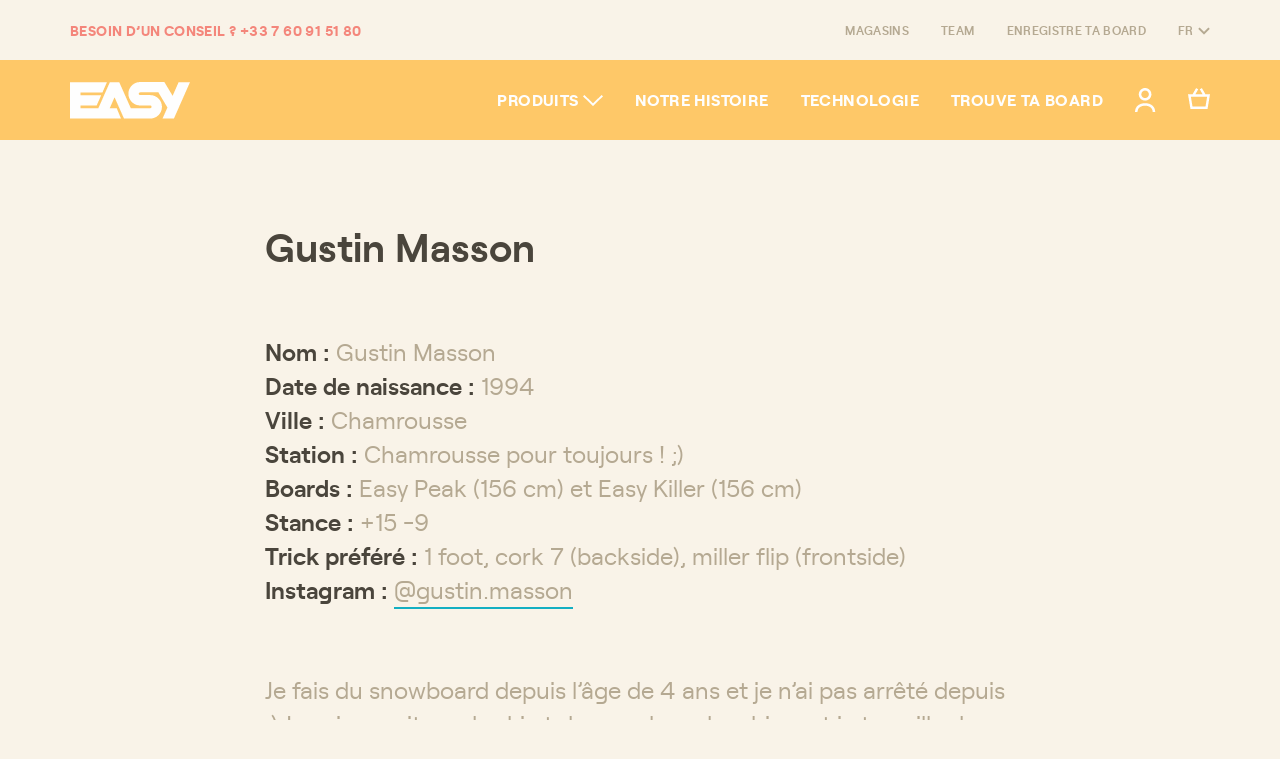

--- FILE ---
content_type: text/html; charset=utf-8
request_url: https://easyboardcompany.com/blogs/team/gustin-masson
body_size: 12453
content:
<!DOCTYPE html>
<html lang="fr" dir="ltr">
  <head>
    <meta charset="UTF-8">
    <meta content="IE=Edge" http-equiv="X-UA-Compatible"><title>Gustin Masson | Easy Snowboards</title><meta name="description" content="Voici Gustin Masson, rider et ambassadeur Easy Snowboards.">

<meta property="og:site_name" content="Easy Snowboards">
<meta property="og:url" content="https://easyboardcompany.com/blogs/team/gustin-masson">
<meta property="og:title" content="Gustin Masson">
<meta property="og:type" content="article">
<meta property="og:description" content="Voici Gustin Masson, rider et ambassadeur Easy Snowboards."><meta content="http://easyboardcompany.com/cdn/shop/articles/Gus_678c2707-3088-4a4f-a45f-b17f46611d5b.jpg?v=1580297375" property="og:image">
  <meta content="https://easyboardcompany.com/cdn/shop/articles/Gus_678c2707-3088-4a4f-a45f-b17f46611d5b.jpg?v=1580297375" property="og:image:secure_url">
  <meta property="og:image:width" content="750">
  <meta property="og:image:height" content="750"><meta content="summary_large_image" name="twitter:card">
<meta name="twitter:title" content="Gustin Masson">
<meta name="twitter:description" content="Voici Gustin Masson, rider et ambassadeur Easy Snowboards.">

    <link href="//easyboardcompany.com/cdn/shop/t/18/assets/apple-touch-icon.png?v=140770432540927870401627564112" rel="apple-touch-icon" sizes="180x180">
    <link href="//easyboardcompany.com/cdn/shop/t/18/assets/favicon-32x32.png?v=115715021354478203761627564112" rel="icon" sizes="32x32" type="image/png">
    <link href="//easyboardcompany.com/cdn/shop/t/18/assets/favicon-16x16.png?v=138544947454478468201627564112" rel="icon" sizes="16x16" type="image/png">
    <link href="//easyboardcompany.com/cdn/shop/t/18/assets/manifest.json?v=57649852824352255831643966077" rel="manifest">
    <link color="#fec868" href="//easyboardcompany.com/cdn/shop/t/18/assets/safari-pinned-tab.svg?v=139379494468226464721627564112" rel="mask-icon">
    <meta content="#f9f3e8" name="theme-color">
    <meta content="width=device-width, initial-scale=1.0" name="viewport">
    
    <link href="//easyboardcompany.com/cdn/shop/t/18/assets/easy.css?v=30985922084715985041693984239" rel="stylesheet" type="text/css" media="all" />
    <noscript>
      <style>
        [data-aos] {
          opacity: initial !important;
          transform: initial !important;
        }
      </style>
    </noscript>
    <script>window.performance && window.performance.mark && window.performance.mark('shopify.content_for_header.start');</script><meta name="google-site-verification" content="FdIB0FBlGEhw3Yf6R5mVZhiYpa80X7BtOyBMUTMYqaw">
<meta name="facebook-domain-verification" content="4gt787j8mubi9tjaxx061faitwwczz">
<meta name="facebook-domain-verification" content="9u780zxwcbfeftjzrw3lnbpysf3m54">
<meta id="shopify-digital-wallet" name="shopify-digital-wallet" content="/24459837536/digital_wallets/dialog">
<meta name="shopify-checkout-api-token" content="0e9526e52ce721251c3372c9a95aa920">
<meta id="in-context-paypal-metadata" data-shop-id="24459837536" data-venmo-supported="false" data-environment="production" data-locale="fr_FR" data-paypal-v4="true" data-currency="EUR">
<link rel="alternate" type="application/atom+xml" title="Feed" href="/blogs/team.atom" />
<link rel="alternate" hreflang="x-default" href="https://easyboardcompany.com/blogs/team/gustin-masson">
<link rel="alternate" hreflang="fr" href="https://easyboardcompany.com/blogs/team/gustin-masson">
<link rel="alternate" hreflang="es" href="https://easyboardcompany.com/es/blogs/team/gustin-masson">
<link rel="alternate" hreflang="en" href="https://easyboardcompany.com/en/blogs/team/gustin-masson">
<link rel="alternate" hreflang="de" href="https://easyboardcompany.com/de/blogs/team/gustin-masson">
<script async="async" src="/checkouts/internal/preloads.js?locale=fr-FR"></script>
<script id="shopify-features" type="application/json">{"accessToken":"0e9526e52ce721251c3372c9a95aa920","betas":["rich-media-storefront-analytics"],"domain":"easyboardcompany.com","predictiveSearch":true,"shopId":24459837536,"locale":"fr"}</script>
<script>var Shopify = Shopify || {};
Shopify.shop = "easy-snowboards.myshopify.com";
Shopify.locale = "fr";
Shopify.currency = {"active":"EUR","rate":"1.0"};
Shopify.country = "FR";
Shopify.theme = {"name":"easy_shopify_201910\/main","id":124971974806,"schema_name":"Easy Snowboards","schema_version":"1.0.0","theme_store_id":null,"role":"main"};
Shopify.theme.handle = "null";
Shopify.theme.style = {"id":null,"handle":null};
Shopify.cdnHost = "easyboardcompany.com/cdn";
Shopify.routes = Shopify.routes || {};
Shopify.routes.root = "/";</script>
<script type="module">!function(o){(o.Shopify=o.Shopify||{}).modules=!0}(window);</script>
<script>!function(o){function n(){var o=[];function n(){o.push(Array.prototype.slice.apply(arguments))}return n.q=o,n}var t=o.Shopify=o.Shopify||{};t.loadFeatures=n(),t.autoloadFeatures=n()}(window);</script>
<script id="shop-js-analytics" type="application/json">{"pageType":"article"}</script>
<script defer="defer" async type="module" src="//easyboardcompany.com/cdn/shopifycloud/shop-js/modules/v2/client.init-shop-cart-sync_INwxTpsh.fr.esm.js"></script>
<script defer="defer" async type="module" src="//easyboardcompany.com/cdn/shopifycloud/shop-js/modules/v2/chunk.common_YNAa1F1g.esm.js"></script>
<script type="module">
  await import("//easyboardcompany.com/cdn/shopifycloud/shop-js/modules/v2/client.init-shop-cart-sync_INwxTpsh.fr.esm.js");
await import("//easyboardcompany.com/cdn/shopifycloud/shop-js/modules/v2/chunk.common_YNAa1F1g.esm.js");

  window.Shopify.SignInWithShop?.initShopCartSync?.({"fedCMEnabled":true,"windoidEnabled":true});

</script>
<script>(function() {
  var isLoaded = false;
  function asyncLoad() {
    if (isLoaded) return;
    isLoaded = true;
    var urls = ["https:\/\/chimpstatic.com\/mcjs-connected\/js\/users\/dd084ca3bb8005f7e86182365\/b4306d466d6fdb69d96fa8518.js?shop=easy-snowboards.myshopify.com","https:\/\/cdn1.stamped.io\/files\/widget.min.js?shop=easy-snowboards.myshopify.com","https:\/\/cdn-bundler.nice-team.net\/app\/js\/bundler.js?shop=easy-snowboards.myshopify.com","https:\/\/static.klaviyo.com\/onsite\/js\/klaviyo.js?company_id=RGBDYe\u0026shop=easy-snowboards.myshopify.com","https:\/\/static.klaviyo.com\/onsite\/js\/klaviyo.js?company_id=RGBDYe\u0026shop=easy-snowboards.myshopify.com"];
    for (var i = 0; i < urls.length; i++) {
      var s = document.createElement('script');
      s.type = 'text/javascript';
      s.async = true;
      s.src = urls[i];
      var x = document.getElementsByTagName('script')[0];
      x.parentNode.insertBefore(s, x);
    }
  };
  if(window.attachEvent) {
    window.attachEvent('onload', asyncLoad);
  } else {
    window.addEventListener('load', asyncLoad, false);
  }
})();</script>
<script id="__st">var __st={"a":24459837536,"offset":3600,"reqid":"a9e3e79d-e4db-4992-8848-5452e7a9866f-1768970537","pageurl":"easyboardcompany.com\/blogs\/team\/gustin-masson","s":"articles-383881478240","u":"e289c4811c4f","p":"article","rtyp":"article","rid":383881478240};</script>
<script>window.ShopifyPaypalV4VisibilityTracking = true;</script>
<script id="captcha-bootstrap">!function(){'use strict';const t='contact',e='account',n='new_comment',o=[[t,t],['blogs',n],['comments',n],[t,'customer']],c=[[e,'customer_login'],[e,'guest_login'],[e,'recover_customer_password'],[e,'create_customer']],r=t=>t.map((([t,e])=>`form[action*='/${t}']:not([data-nocaptcha='true']) input[name='form_type'][value='${e}']`)).join(','),a=t=>()=>t?[...document.querySelectorAll(t)].map((t=>t.form)):[];function s(){const t=[...o],e=r(t);return a(e)}const i='password',u='form_key',d=['recaptcha-v3-token','g-recaptcha-response','h-captcha-response',i],f=()=>{try{return window.sessionStorage}catch{return}},m='__shopify_v',_=t=>t.elements[u];function p(t,e,n=!1){try{const o=window.sessionStorage,c=JSON.parse(o.getItem(e)),{data:r}=function(t){const{data:e,action:n}=t;return t[m]||n?{data:e,action:n}:{data:t,action:n}}(c);for(const[e,n]of Object.entries(r))t.elements[e]&&(t.elements[e].value=n);n&&o.removeItem(e)}catch(o){console.error('form repopulation failed',{error:o})}}const l='form_type',E='cptcha';function T(t){t.dataset[E]=!0}const w=window,h=w.document,L='Shopify',v='ce_forms',y='captcha';let A=!1;((t,e)=>{const n=(g='f06e6c50-85a8-45c8-87d0-21a2b65856fe',I='https://cdn.shopify.com/shopifycloud/storefront-forms-hcaptcha/ce_storefront_forms_captcha_hcaptcha.v1.5.2.iife.js',D={infoText:'Protégé par hCaptcha',privacyText:'Confidentialité',termsText:'Conditions'},(t,e,n)=>{const o=w[L][v],c=o.bindForm;if(c)return c(t,g,e,D).then(n);var r;o.q.push([[t,g,e,D],n]),r=I,A||(h.body.append(Object.assign(h.createElement('script'),{id:'captcha-provider',async:!0,src:r})),A=!0)});var g,I,D;w[L]=w[L]||{},w[L][v]=w[L][v]||{},w[L][v].q=[],w[L][y]=w[L][y]||{},w[L][y].protect=function(t,e){n(t,void 0,e),T(t)},Object.freeze(w[L][y]),function(t,e,n,w,h,L){const[v,y,A,g]=function(t,e,n){const i=e?o:[],u=t?c:[],d=[...i,...u],f=r(d),m=r(i),_=r(d.filter((([t,e])=>n.includes(e))));return[a(f),a(m),a(_),s()]}(w,h,L),I=t=>{const e=t.target;return e instanceof HTMLFormElement?e:e&&e.form},D=t=>v().includes(t);t.addEventListener('submit',(t=>{const e=I(t);if(!e)return;const n=D(e)&&!e.dataset.hcaptchaBound&&!e.dataset.recaptchaBound,o=_(e),c=g().includes(e)&&(!o||!o.value);(n||c)&&t.preventDefault(),c&&!n&&(function(t){try{if(!f())return;!function(t){const e=f();if(!e)return;const n=_(t);if(!n)return;const o=n.value;o&&e.removeItem(o)}(t);const e=Array.from(Array(32),(()=>Math.random().toString(36)[2])).join('');!function(t,e){_(t)||t.append(Object.assign(document.createElement('input'),{type:'hidden',name:u})),t.elements[u].value=e}(t,e),function(t,e){const n=f();if(!n)return;const o=[...t.querySelectorAll(`input[type='${i}']`)].map((({name:t})=>t)),c=[...d,...o],r={};for(const[a,s]of new FormData(t).entries())c.includes(a)||(r[a]=s);n.setItem(e,JSON.stringify({[m]:1,action:t.action,data:r}))}(t,e)}catch(e){console.error('failed to persist form',e)}}(e),e.submit())}));const S=(t,e)=>{t&&!t.dataset[E]&&(n(t,e.some((e=>e===t))),T(t))};for(const o of['focusin','change'])t.addEventListener(o,(t=>{const e=I(t);D(e)&&S(e,y())}));const B=e.get('form_key'),M=e.get(l),P=B&&M;t.addEventListener('DOMContentLoaded',(()=>{const t=y();if(P)for(const e of t)e.elements[l].value===M&&p(e,B);[...new Set([...A(),...v().filter((t=>'true'===t.dataset.shopifyCaptcha))])].forEach((e=>S(e,t)))}))}(h,new URLSearchParams(w.location.search),n,t,e,['guest_login'])})(!0,!0)}();</script>
<script integrity="sha256-4kQ18oKyAcykRKYeNunJcIwy7WH5gtpwJnB7kiuLZ1E=" data-source-attribution="shopify.loadfeatures" defer="defer" src="//easyboardcompany.com/cdn/shopifycloud/storefront/assets/storefront/load_feature-a0a9edcb.js" crossorigin="anonymous"></script>
<script data-source-attribution="shopify.dynamic_checkout.dynamic.init">var Shopify=Shopify||{};Shopify.PaymentButton=Shopify.PaymentButton||{isStorefrontPortableWallets:!0,init:function(){window.Shopify.PaymentButton.init=function(){};var t=document.createElement("script");t.src="https://easyboardcompany.com/cdn/shopifycloud/portable-wallets/latest/portable-wallets.fr.js",t.type="module",document.head.appendChild(t)}};
</script>
<script data-source-attribution="shopify.dynamic_checkout.buyer_consent">
  function portableWalletsHideBuyerConsent(e){var t=document.getElementById("shopify-buyer-consent"),n=document.getElementById("shopify-subscription-policy-button");t&&n&&(t.classList.add("hidden"),t.setAttribute("aria-hidden","true"),n.removeEventListener("click",e))}function portableWalletsShowBuyerConsent(e){var t=document.getElementById("shopify-buyer-consent"),n=document.getElementById("shopify-subscription-policy-button");t&&n&&(t.classList.remove("hidden"),t.removeAttribute("aria-hidden"),n.addEventListener("click",e))}window.Shopify?.PaymentButton&&(window.Shopify.PaymentButton.hideBuyerConsent=portableWalletsHideBuyerConsent,window.Shopify.PaymentButton.showBuyerConsent=portableWalletsShowBuyerConsent);
</script>
<script data-source-attribution="shopify.dynamic_checkout.cart.bootstrap">document.addEventListener("DOMContentLoaded",(function(){function t(){return document.querySelector("shopify-accelerated-checkout-cart, shopify-accelerated-checkout")}if(t())Shopify.PaymentButton.init();else{new MutationObserver((function(e,n){t()&&(Shopify.PaymentButton.init(),n.disconnect())})).observe(document.body,{childList:!0,subtree:!0})}}));
</script>
<link id="shopify-accelerated-checkout-styles" rel="stylesheet" media="screen" href="https://easyboardcompany.com/cdn/shopifycloud/portable-wallets/latest/accelerated-checkout-backwards-compat.css" crossorigin="anonymous">
<style id="shopify-accelerated-checkout-cart">
        #shopify-buyer-consent {
  margin-top: 1em;
  display: inline-block;
  width: 100%;
}

#shopify-buyer-consent.hidden {
  display: none;
}

#shopify-subscription-policy-button {
  background: none;
  border: none;
  padding: 0;
  text-decoration: underline;
  font-size: inherit;
  cursor: pointer;
}

#shopify-subscription-policy-button::before {
  box-shadow: none;
}

      </style>

<script>window.performance && window.performance.mark && window.performance.mark('shopify.content_for_header.end');</script>
    <script type="application/ld+json">
  {
    "@context": "http://schema.org",
    "@type": "Organization",
    "name": "Easy Snowboards",
    "logo": "https:\/\/easyboardcompany.com\/cdn\/shop\/t\/18\/assets\/logo.png?v=141227266470625079381627564112",
    "url": "https:\/\/easyboardcompany.com"
  }
</script>
  <script src="https://cdn.shopify.com/extensions/019bb13b-e701-7f34-b935-c9e8620fd922/tms-prod-148/assets/tms-translator.min.js" type="text/javascript" defer="defer"></script>
<link rel="canonical" href="https://easyboardcompany.com/blogs/team/gustin-masson">
<link href="https://monorail-edge.shopifysvc.com" rel="dns-prefetch">
<script>(function(){if ("sendBeacon" in navigator && "performance" in window) {try {var session_token_from_headers = performance.getEntriesByType('navigation')[0].serverTiming.find(x => x.name == '_s').description;} catch {var session_token_from_headers = undefined;}var session_cookie_matches = document.cookie.match(/_shopify_s=([^;]*)/);var session_token_from_cookie = session_cookie_matches && session_cookie_matches.length === 2 ? session_cookie_matches[1] : "";var session_token = session_token_from_headers || session_token_from_cookie || "";function handle_abandonment_event(e) {var entries = performance.getEntries().filter(function(entry) {return /monorail-edge.shopifysvc.com/.test(entry.name);});if (!window.abandonment_tracked && entries.length === 0) {window.abandonment_tracked = true;var currentMs = Date.now();var navigation_start = performance.timing.navigationStart;var payload = {shop_id: 24459837536,url: window.location.href,navigation_start,duration: currentMs - navigation_start,session_token,page_type: "article"};window.navigator.sendBeacon("https://monorail-edge.shopifysvc.com/v1/produce", JSON.stringify({schema_id: "online_store_buyer_site_abandonment/1.1",payload: payload,metadata: {event_created_at_ms: currentMs,event_sent_at_ms: currentMs}}));}}window.addEventListener('pagehide', handle_abandonment_event);}}());</script>
<script id="web-pixels-manager-setup">(function e(e,d,r,n,o){if(void 0===o&&(o={}),!Boolean(null===(a=null===(i=window.Shopify)||void 0===i?void 0:i.analytics)||void 0===a?void 0:a.replayQueue)){var i,a;window.Shopify=window.Shopify||{};var t=window.Shopify;t.analytics=t.analytics||{};var s=t.analytics;s.replayQueue=[],s.publish=function(e,d,r){return s.replayQueue.push([e,d,r]),!0};try{self.performance.mark("wpm:start")}catch(e){}var l=function(){var e={modern:/Edge?\/(1{2}[4-9]|1[2-9]\d|[2-9]\d{2}|\d{4,})\.\d+(\.\d+|)|Firefox\/(1{2}[4-9]|1[2-9]\d|[2-9]\d{2}|\d{4,})\.\d+(\.\d+|)|Chrom(ium|e)\/(9{2}|\d{3,})\.\d+(\.\d+|)|(Maci|X1{2}).+ Version\/(15\.\d+|(1[6-9]|[2-9]\d|\d{3,})\.\d+)([,.]\d+|)( \(\w+\)|)( Mobile\/\w+|) Safari\/|Chrome.+OPR\/(9{2}|\d{3,})\.\d+\.\d+|(CPU[ +]OS|iPhone[ +]OS|CPU[ +]iPhone|CPU IPhone OS|CPU iPad OS)[ +]+(15[._]\d+|(1[6-9]|[2-9]\d|\d{3,})[._]\d+)([._]\d+|)|Android:?[ /-](13[3-9]|1[4-9]\d|[2-9]\d{2}|\d{4,})(\.\d+|)(\.\d+|)|Android.+Firefox\/(13[5-9]|1[4-9]\d|[2-9]\d{2}|\d{4,})\.\d+(\.\d+|)|Android.+Chrom(ium|e)\/(13[3-9]|1[4-9]\d|[2-9]\d{2}|\d{4,})\.\d+(\.\d+|)|SamsungBrowser\/([2-9]\d|\d{3,})\.\d+/,legacy:/Edge?\/(1[6-9]|[2-9]\d|\d{3,})\.\d+(\.\d+|)|Firefox\/(5[4-9]|[6-9]\d|\d{3,})\.\d+(\.\d+|)|Chrom(ium|e)\/(5[1-9]|[6-9]\d|\d{3,})\.\d+(\.\d+|)([\d.]+$|.*Safari\/(?![\d.]+ Edge\/[\d.]+$))|(Maci|X1{2}).+ Version\/(10\.\d+|(1[1-9]|[2-9]\d|\d{3,})\.\d+)([,.]\d+|)( \(\w+\)|)( Mobile\/\w+|) Safari\/|Chrome.+OPR\/(3[89]|[4-9]\d|\d{3,})\.\d+\.\d+|(CPU[ +]OS|iPhone[ +]OS|CPU[ +]iPhone|CPU IPhone OS|CPU iPad OS)[ +]+(10[._]\d+|(1[1-9]|[2-9]\d|\d{3,})[._]\d+)([._]\d+|)|Android:?[ /-](13[3-9]|1[4-9]\d|[2-9]\d{2}|\d{4,})(\.\d+|)(\.\d+|)|Mobile Safari.+OPR\/([89]\d|\d{3,})\.\d+\.\d+|Android.+Firefox\/(13[5-9]|1[4-9]\d|[2-9]\d{2}|\d{4,})\.\d+(\.\d+|)|Android.+Chrom(ium|e)\/(13[3-9]|1[4-9]\d|[2-9]\d{2}|\d{4,})\.\d+(\.\d+|)|Android.+(UC? ?Browser|UCWEB|U3)[ /]?(15\.([5-9]|\d{2,})|(1[6-9]|[2-9]\d|\d{3,})\.\d+)\.\d+|SamsungBrowser\/(5\.\d+|([6-9]|\d{2,})\.\d+)|Android.+MQ{2}Browser\/(14(\.(9|\d{2,})|)|(1[5-9]|[2-9]\d|\d{3,})(\.\d+|))(\.\d+|)|K[Aa][Ii]OS\/(3\.\d+|([4-9]|\d{2,})\.\d+)(\.\d+|)/},d=e.modern,r=e.legacy,n=navigator.userAgent;return n.match(d)?"modern":n.match(r)?"legacy":"unknown"}(),u="modern"===l?"modern":"legacy",c=(null!=n?n:{modern:"",legacy:""})[u],f=function(e){return[e.baseUrl,"/wpm","/b",e.hashVersion,"modern"===e.buildTarget?"m":"l",".js"].join("")}({baseUrl:d,hashVersion:r,buildTarget:u}),m=function(e){var d=e.version,r=e.bundleTarget,n=e.surface,o=e.pageUrl,i=e.monorailEndpoint;return{emit:function(e){var a=e.status,t=e.errorMsg,s=(new Date).getTime(),l=JSON.stringify({metadata:{event_sent_at_ms:s},events:[{schema_id:"web_pixels_manager_load/3.1",payload:{version:d,bundle_target:r,page_url:o,status:a,surface:n,error_msg:t},metadata:{event_created_at_ms:s}}]});if(!i)return console&&console.warn&&console.warn("[Web Pixels Manager] No Monorail endpoint provided, skipping logging."),!1;try{return self.navigator.sendBeacon.bind(self.navigator)(i,l)}catch(e){}var u=new XMLHttpRequest;try{return u.open("POST",i,!0),u.setRequestHeader("Content-Type","text/plain"),u.send(l),!0}catch(e){return console&&console.warn&&console.warn("[Web Pixels Manager] Got an unhandled error while logging to Monorail."),!1}}}}({version:r,bundleTarget:l,surface:e.surface,pageUrl:self.location.href,monorailEndpoint:e.monorailEndpoint});try{o.browserTarget=l,function(e){var d=e.src,r=e.async,n=void 0===r||r,o=e.onload,i=e.onerror,a=e.sri,t=e.scriptDataAttributes,s=void 0===t?{}:t,l=document.createElement("script"),u=document.querySelector("head"),c=document.querySelector("body");if(l.async=n,l.src=d,a&&(l.integrity=a,l.crossOrigin="anonymous"),s)for(var f in s)if(Object.prototype.hasOwnProperty.call(s,f))try{l.dataset[f]=s[f]}catch(e){}if(o&&l.addEventListener("load",o),i&&l.addEventListener("error",i),u)u.appendChild(l);else{if(!c)throw new Error("Did not find a head or body element to append the script");c.appendChild(l)}}({src:f,async:!0,onload:function(){if(!function(){var e,d;return Boolean(null===(d=null===(e=window.Shopify)||void 0===e?void 0:e.analytics)||void 0===d?void 0:d.initialized)}()){var d=window.webPixelsManager.init(e)||void 0;if(d){var r=window.Shopify.analytics;r.replayQueue.forEach((function(e){var r=e[0],n=e[1],o=e[2];d.publishCustomEvent(r,n,o)})),r.replayQueue=[],r.publish=d.publishCustomEvent,r.visitor=d.visitor,r.initialized=!0}}},onerror:function(){return m.emit({status:"failed",errorMsg:"".concat(f," has failed to load")})},sri:function(e){var d=/^sha384-[A-Za-z0-9+/=]+$/;return"string"==typeof e&&d.test(e)}(c)?c:"",scriptDataAttributes:o}),m.emit({status:"loading"})}catch(e){m.emit({status:"failed",errorMsg:(null==e?void 0:e.message)||"Unknown error"})}}})({shopId: 24459837536,storefrontBaseUrl: "https://easyboardcompany.com",extensionsBaseUrl: "https://extensions.shopifycdn.com/cdn/shopifycloud/web-pixels-manager",monorailEndpoint: "https://monorail-edge.shopifysvc.com/unstable/produce_batch",surface: "storefront-renderer",enabledBetaFlags: ["2dca8a86"],webPixelsConfigList: [{"id":"1078427971","configuration":"{\"config\":\"{\\\"pixel_id\\\":\\\"G-K4VECD2EE3\\\",\\\"target_country\\\":\\\"FR\\\",\\\"gtag_events\\\":[{\\\"type\\\":\\\"begin_checkout\\\",\\\"action_label\\\":\\\"G-K4VECD2EE3\\\"},{\\\"type\\\":\\\"search\\\",\\\"action_label\\\":\\\"G-K4VECD2EE3\\\"},{\\\"type\\\":\\\"view_item\\\",\\\"action_label\\\":[\\\"G-K4VECD2EE3\\\",\\\"MC-LRDC9D58VT\\\"]},{\\\"type\\\":\\\"purchase\\\",\\\"action_label\\\":[\\\"G-K4VECD2EE3\\\",\\\"MC-LRDC9D58VT\\\"]},{\\\"type\\\":\\\"page_view\\\",\\\"action_label\\\":[\\\"G-K4VECD2EE3\\\",\\\"MC-LRDC9D58VT\\\"]},{\\\"type\\\":\\\"add_payment_info\\\",\\\"action_label\\\":\\\"G-K4VECD2EE3\\\"},{\\\"type\\\":\\\"add_to_cart\\\",\\\"action_label\\\":\\\"G-K4VECD2EE3\\\"}],\\\"enable_monitoring_mode\\\":false}\"}","eventPayloadVersion":"v1","runtimeContext":"OPEN","scriptVersion":"b2a88bafab3e21179ed38636efcd8a93","type":"APP","apiClientId":1780363,"privacyPurposes":[],"dataSharingAdjustments":{"protectedCustomerApprovalScopes":["read_customer_address","read_customer_email","read_customer_name","read_customer_personal_data","read_customer_phone"]}},{"id":"484573507","configuration":"{\"pixel_id\":\"3733711253402502\",\"pixel_type\":\"facebook_pixel\",\"metaapp_system_user_token\":\"-\"}","eventPayloadVersion":"v1","runtimeContext":"OPEN","scriptVersion":"ca16bc87fe92b6042fbaa3acc2fbdaa6","type":"APP","apiClientId":2329312,"privacyPurposes":["ANALYTICS","MARKETING","SALE_OF_DATA"],"dataSharingAdjustments":{"protectedCustomerApprovalScopes":["read_customer_address","read_customer_email","read_customer_name","read_customer_personal_data","read_customer_phone"]}},{"id":"shopify-app-pixel","configuration":"{}","eventPayloadVersion":"v1","runtimeContext":"STRICT","scriptVersion":"0450","apiClientId":"shopify-pixel","type":"APP","privacyPurposes":["ANALYTICS","MARKETING"]},{"id":"shopify-custom-pixel","eventPayloadVersion":"v1","runtimeContext":"LAX","scriptVersion":"0450","apiClientId":"shopify-pixel","type":"CUSTOM","privacyPurposes":["ANALYTICS","MARKETING"]}],isMerchantRequest: false,initData: {"shop":{"name":"Easy Snowboards","paymentSettings":{"currencyCode":"EUR"},"myshopifyDomain":"easy-snowboards.myshopify.com","countryCode":"FR","storefrontUrl":"https:\/\/easyboardcompany.com"},"customer":null,"cart":null,"checkout":null,"productVariants":[],"purchasingCompany":null},},"https://easyboardcompany.com/cdn","fcfee988w5aeb613cpc8e4bc33m6693e112",{"modern":"","legacy":""},{"shopId":"24459837536","storefrontBaseUrl":"https:\/\/easyboardcompany.com","extensionBaseUrl":"https:\/\/extensions.shopifycdn.com\/cdn\/shopifycloud\/web-pixels-manager","surface":"storefront-renderer","enabledBetaFlags":"[\"2dca8a86\"]","isMerchantRequest":"false","hashVersion":"fcfee988w5aeb613cpc8e4bc33m6693e112","publish":"custom","events":"[[\"page_viewed\",{}]]"});</script><script>
  window.ShopifyAnalytics = window.ShopifyAnalytics || {};
  window.ShopifyAnalytics.meta = window.ShopifyAnalytics.meta || {};
  window.ShopifyAnalytics.meta.currency = 'EUR';
  var meta = {"page":{"pageType":"article","resourceType":"article","resourceId":383881478240,"requestId":"a9e3e79d-e4db-4992-8848-5452e7a9866f-1768970537"}};
  for (var attr in meta) {
    window.ShopifyAnalytics.meta[attr] = meta[attr];
  }
</script>
<script class="analytics">
  (function () {
    var customDocumentWrite = function(content) {
      var jquery = null;

      if (window.jQuery) {
        jquery = window.jQuery;
      } else if (window.Checkout && window.Checkout.$) {
        jquery = window.Checkout.$;
      }

      if (jquery) {
        jquery('body').append(content);
      }
    };

    var hasLoggedConversion = function(token) {
      if (token) {
        return document.cookie.indexOf('loggedConversion=' + token) !== -1;
      }
      return false;
    }

    var setCookieIfConversion = function(token) {
      if (token) {
        var twoMonthsFromNow = new Date(Date.now());
        twoMonthsFromNow.setMonth(twoMonthsFromNow.getMonth() + 2);

        document.cookie = 'loggedConversion=' + token + '; expires=' + twoMonthsFromNow;
      }
    }

    var trekkie = window.ShopifyAnalytics.lib = window.trekkie = window.trekkie || [];
    if (trekkie.integrations) {
      return;
    }
    trekkie.methods = [
      'identify',
      'page',
      'ready',
      'track',
      'trackForm',
      'trackLink'
    ];
    trekkie.factory = function(method) {
      return function() {
        var args = Array.prototype.slice.call(arguments);
        args.unshift(method);
        trekkie.push(args);
        return trekkie;
      };
    };
    for (var i = 0; i < trekkie.methods.length; i++) {
      var key = trekkie.methods[i];
      trekkie[key] = trekkie.factory(key);
    }
    trekkie.load = function(config) {
      trekkie.config = config || {};
      trekkie.config.initialDocumentCookie = document.cookie;
      var first = document.getElementsByTagName('script')[0];
      var script = document.createElement('script');
      script.type = 'text/javascript';
      script.onerror = function(e) {
        var scriptFallback = document.createElement('script');
        scriptFallback.type = 'text/javascript';
        scriptFallback.onerror = function(error) {
                var Monorail = {
      produce: function produce(monorailDomain, schemaId, payload) {
        var currentMs = new Date().getTime();
        var event = {
          schema_id: schemaId,
          payload: payload,
          metadata: {
            event_created_at_ms: currentMs,
            event_sent_at_ms: currentMs
          }
        };
        return Monorail.sendRequest("https://" + monorailDomain + "/v1/produce", JSON.stringify(event));
      },
      sendRequest: function sendRequest(endpointUrl, payload) {
        // Try the sendBeacon API
        if (window && window.navigator && typeof window.navigator.sendBeacon === 'function' && typeof window.Blob === 'function' && !Monorail.isIos12()) {
          var blobData = new window.Blob([payload], {
            type: 'text/plain'
          });

          if (window.navigator.sendBeacon(endpointUrl, blobData)) {
            return true;
          } // sendBeacon was not successful

        } // XHR beacon

        var xhr = new XMLHttpRequest();

        try {
          xhr.open('POST', endpointUrl);
          xhr.setRequestHeader('Content-Type', 'text/plain');
          xhr.send(payload);
        } catch (e) {
          console.log(e);
        }

        return false;
      },
      isIos12: function isIos12() {
        return window.navigator.userAgent.lastIndexOf('iPhone; CPU iPhone OS 12_') !== -1 || window.navigator.userAgent.lastIndexOf('iPad; CPU OS 12_') !== -1;
      }
    };
    Monorail.produce('monorail-edge.shopifysvc.com',
      'trekkie_storefront_load_errors/1.1',
      {shop_id: 24459837536,
      theme_id: 124971974806,
      app_name: "storefront",
      context_url: window.location.href,
      source_url: "//easyboardcompany.com/cdn/s/trekkie.storefront.cd680fe47e6c39ca5d5df5f0a32d569bc48c0f27.min.js"});

        };
        scriptFallback.async = true;
        scriptFallback.src = '//easyboardcompany.com/cdn/s/trekkie.storefront.cd680fe47e6c39ca5d5df5f0a32d569bc48c0f27.min.js';
        first.parentNode.insertBefore(scriptFallback, first);
      };
      script.async = true;
      script.src = '//easyboardcompany.com/cdn/s/trekkie.storefront.cd680fe47e6c39ca5d5df5f0a32d569bc48c0f27.min.js';
      first.parentNode.insertBefore(script, first);
    };
    trekkie.load(
      {"Trekkie":{"appName":"storefront","development":false,"defaultAttributes":{"shopId":24459837536,"isMerchantRequest":null,"themeId":124971974806,"themeCityHash":"17578576595240769323","contentLanguage":"fr","currency":"EUR","eventMetadataId":"c869fe3e-606e-4f65-8835-f64bcd93a551"},"isServerSideCookieWritingEnabled":true,"monorailRegion":"shop_domain","enabledBetaFlags":["65f19447"]},"Session Attribution":{},"S2S":{"facebookCapiEnabled":false,"source":"trekkie-storefront-renderer","apiClientId":580111}}
    );

    var loaded = false;
    trekkie.ready(function() {
      if (loaded) return;
      loaded = true;

      window.ShopifyAnalytics.lib = window.trekkie;

      var originalDocumentWrite = document.write;
      document.write = customDocumentWrite;
      try { window.ShopifyAnalytics.merchantGoogleAnalytics.call(this); } catch(error) {};
      document.write = originalDocumentWrite;

      window.ShopifyAnalytics.lib.page(null,{"pageType":"article","resourceType":"article","resourceId":383881478240,"requestId":"a9e3e79d-e4db-4992-8848-5452e7a9866f-1768970537","shopifyEmitted":true});

      var match = window.location.pathname.match(/checkouts\/(.+)\/(thank_you|post_purchase)/)
      var token = match? match[1]: undefined;
      if (!hasLoggedConversion(token)) {
        setCookieIfConversion(token);
        
      }
    });


        var eventsListenerScript = document.createElement('script');
        eventsListenerScript.async = true;
        eventsListenerScript.src = "//easyboardcompany.com/cdn/shopifycloud/storefront/assets/shop_events_listener-3da45d37.js";
        document.getElementsByTagName('head')[0].appendChild(eventsListenerScript);

})();</script>
  <script>
  if (!window.ga || (window.ga && typeof window.ga !== 'function')) {
    window.ga = function ga() {
      (window.ga.q = window.ga.q || []).push(arguments);
      if (window.Shopify && window.Shopify.analytics && typeof window.Shopify.analytics.publish === 'function') {
        window.Shopify.analytics.publish("ga_stub_called", {}, {sendTo: "google_osp_migration"});
      }
      console.error("Shopify's Google Analytics stub called with:", Array.from(arguments), "\nSee https://help.shopify.com/manual/promoting-marketing/pixels/pixel-migration#google for more information.");
    };
    if (window.Shopify && window.Shopify.analytics && typeof window.Shopify.analytics.publish === 'function') {
      window.Shopify.analytics.publish("ga_stub_initialized", {}, {sendTo: "google_osp_migration"});
    }
  }
</script>
<script
  defer
  src="https://easyboardcompany.com/cdn/shopifycloud/perf-kit/shopify-perf-kit-3.0.4.min.js"
  data-application="storefront-renderer"
  data-shop-id="24459837536"
  data-render-region="gcp-us-east1"
  data-page-type="article"
  data-theme-instance-id="124971974806"
  data-theme-name="Easy Snowboards"
  data-theme-version="1.0.0"
  data-monorail-region="shop_domain"
  data-resource-timing-sampling-rate="10"
  data-shs="true"
  data-shs-beacon="true"
  data-shs-export-with-fetch="true"
  data-shs-logs-sample-rate="1"
  data-shs-beacon-endpoint="https://easyboardcompany.com/api/collect"
></script>
</head>
  <body>
    <div class="wrapper">
      <a class="skip" href="#content">Passer au contenu</a>
      <header class="header">
  <div class="header-primary">
  <div class="container">
    <div class="row align-items-center">
      <div class="col d-lg-none">
        <button class="hamburger" type="button" aria-expanded="false" aria-controls="menu">
          <span class="hamburger-box">
            <span aria-label="Menu" class="hamburger-inner"></span>
          </span>
        </button>
      </div>
      <div class="col col-lg-auto d-flex justify-content-center justify-content-lg-start">
        <a class="icon-easy" href="/">Easy</a>
      </div>
      <div class="col">
        <nav>
          <ul class="d-flex justify-content-end">
            <li class="d-none d-lg-block">
              <a class="header-menu" href="#">Produits
                <span class="icon-arrow-white"></span>
              </a>
              <div class="mega-menu">
                <div class="mega-menu-inner">
                  <div class="container">
                    <div class="row no-gutters">
                      <div class="col-3">
                        <ul>
                          <li>
                            

<a class="menu-title" href="/collections/snowboards">Snowboards</a>
<ul>
  
    
    <li>
      <a class="menu-item" href="/collections/all-mountain">All Day Riding</a>
    </li>
  
    
    <li>
      <a class="menu-item" href="/collections/freestyle">Freestyle</a>
    </li>
  
    
    <li>
      <a class="menu-item" href="/collections/freeride">Freeride</a>
    </li>
  
    
    <li>
      <a class="menu-item" href="/collections/split">Split</a>
    </li>
  
</ul>

                          </li>
                        </ul>
                      </div>
                      <div class="col-3">
                        <ul>
                          <li>
                            <a class="menu-title" href="/collections/apparel">Textile</a>
<ul>
  <li><a class="menu-item" href="/collections/t-shirts">T-shirts</a></li>
  <li><a class="menu-item" href="/collections/sweatshirts">Sweatshirts</a></li>
</ul>

                          </li>
                        </ul>
                      </div>
                      <div class="col-3">
                        <ul>
                          <li>
                            <a class="menu-title">Accessoires</a>
<ul>
  <li>
    <a class="menu-item" href="/collections/goggles">Masques</a>
  </li>
  <li>
    <a class="menu-item" href="/products/housse-de-snowboard">Housses</a>
  </li>
</ul>

                          </li>
                        </ul>
                      </div>
                    </div>
                  </div>
                </div>
              </div>
            </li>
            <li class="d-none d-lg-block">
              <a href="/pages/about">Notre histoire</a>
            </li>
            <li class="d-none d-lg-block">
              <a href="/pages/technology">Technologie</a>
            </li>
            <li class="d-none d-lg-block">
              <a href="/collections/find-your-board">Trouve ta board</a>
            </li>
            <li class="d-none d-md-block">
              <a href="/account">
                <span class="icon-account">Mon compte</span>
              </a>
            </li>
            <li>
              <a href="/cart">
                <span class="icon-cart">Mon panier</span>
              </a>
            </li>
          </ul>
        </nav>
      </div>
    </div>
  </div>
</div>

  <div class="header-secondary">
  <div class="container">
    <div class="row align-items-center justify-content-center justify-content-lg-between">
      <div class="col-auto">
        <p class="tagline">Besoin d’un conseil ? +33 7 60 91 51 80</p>
      </div>
      <div class="d-none d-lg-block col-auto">
        <nav>
          <ul class="d-lg-flex align-items-center">
            <li>
              <a href="/pages/contact-store-location">Magasins</a>
            </li>
            <li>
              <a href="/blogs/team">Team</a>
            </li>
            <li>
              <a href="/pages/register">Enregistre ta board</a>
            </li>
            <li>
              <form method="post" action="/localization" accept-charset="UTF-8" class="shopify-localization-form" enctype="multipart/form-data"><input type="hidden" name="form_type" value="localization" /><input type="hidden" name="utf8" value="✓" /><input type="hidden" name="_method" value="put" /><input type="hidden" name="return_to" value="/blogs/team/gustin-masson" />
                <select name="language_code">
                  <option value="fr">fr</option>
                  
                    
                  
                    
                      <option value="es">
                        es
                      </option>
                    
                  
                    
                      <option value="en">
                        en
                      </option>
                    
                  
                    
                      <option value="de">
                        de
                      </option>
                    
                  
                </select>
              </form>
            </li>
          </ul>
        </nav>
      </div>
    </div>
  </div>
</div>

  <div id="menu" class="header-mobile">
  <div class="container">
    <nav>
      <ul>
        <li>
          <button class="header-mobile-menu menu-title">Produits</button>
          <div class="header-mobile-submenu">
            <div class="container">
              <div class="row">
                <div class="col-3">
                  <button class="header-mobile-back icon-arrow-back-white">Retour</button>
                </div>
                <div class="col-9">
                  <a class="menu-title" href="#">Produits</a>
                  <ul>
                    <li>
                      <button
                        class="header-mobile-menu menu-item"
                        aria-expanded="false"
                        aria-controls="menu-snowboards"
                      >
                        Snowboards
                      </button>
                      <div class="header-mobile-submenu" id="menu-snowboards">
                        <ul>
                          <li>
                            <div class="container">
                              <div class="row">
                                <div class="col-3">
                                  <button class="header-mobile-back icon-arrow-back-white">
                                    Retour
                                  </button>
                                </div>
                                <div class="col-9">
                                  

<a class="menu-title" href="/collections/snowboards">Snowboards</a>
<ul>
  
    
    <li>
      <a class="menu-item" href="/collections/all-mountain">All Day Riding</a>
    </li>
  
    
    <li>
      <a class="menu-item" href="/collections/freestyle">Freestyle</a>
    </li>
  
    
    <li>
      <a class="menu-item" href="/collections/freeride">Freeride</a>
    </li>
  
    
    <li>
      <a class="menu-item" href="/collections/split">Split</a>
    </li>
  
</ul>

                                </div>
                              </div>
                            </div>
                          </li>
                        </ul>
                      </div>
                    </li>
                    <li>
                      <button class="header-mobile-menu menu-item" aria-expanded="false" aria-controls="menu-apparel">
                        Textile
                      </button>
                      <div class="header-mobile-submenu" id="menu-apparel">
                        <ul>
                          <li>
                            <div class="container">
                              <div class="row">
                                <div class="col-3">
                                  <button class="header-mobile-back icon-arrow-back-white">
                                    Retour
                                  </button>
                                </div>
                                <div class="col-9">
                                  <a class="menu-title" href="/collections/apparel">Textile</a>
<ul>
  <li><a class="menu-item" href="/collections/t-shirts">T-shirts</a></li>
  <li><a class="menu-item" href="/collections/sweatshirts">Sweatshirts</a></li>
</ul>

                                </div>
                              </div>
                            </div>
                          </li>
                        </ul>
                      </div>
                    </li>
                    <li>
                      <button
                        class="header-mobile-menu menu-item"
                        aria-expanded="false"
                        aria-controls="menu-accessories"
                      >
                        Accessoires
                      </button>
                      <div class="header-mobile-submenu" id="menu-accessories">
                        <ul>
                          <li>
                            <div class="container">
                              <div class="row">
                                <div class="col-3">
                                  <button class="header-mobile-back icon-arrow-back-white">
                                    Retour
                                  </button>
                                </div>
                                <div class="col-9">
                                  <a class="menu-title">Accessoires</a>
<ul>
  <li>
    <a class="menu-item" href="/collections/goggles">Masques</a>
  </li>
  <li>
    <a class="menu-item" href="/products/housse-de-snowboard">Housses</a>
  </li>
</ul>

                                </div>
                              </div>
                            </div>
                          </li>
                        </ul>
                      </div>
                    </li>
                  </ul>
                </div>
              </div>
            </div>
          </div>
        </li>
        <li>
          <a class="menu-title" href="/pages/about">Notre histoire</a>
        </li>
        <li>
          <a class="menu-title" href="/pages/technology">Technologie</a>
        </li>
        <li>
          <a class="menu-title" href="/collections/find-your-board">Trouve ta board</a>
        </li>
      </ul>
    </nav>
    <nav>
      <ul>
        <li class="d-md-none">
          <a class="menu-item" href="/account">Mon compte</a>
        </li>
        <li>
          <a class="menu-item" href="/pages/contact-store-location">Magasins</a>
        </li>
        <li>
          <a class="menu-item" href="/blogs/team">Team</a>
        </li>
        <li>
          <form method="post" action="/localization" accept-charset="UTF-8" class="shopify-localization-form" enctype="multipart/form-data"><input type="hidden" name="form_type" value="localization" /><input type="hidden" name="utf8" value="✓" /><input type="hidden" name="_method" value="put" /><input type="hidden" name="return_to" value="/blogs/team/gustin-masson" />
            <select class="menu-item" name="language_code">
              <option value="fr">fr</option>
              
                
              
                
                  <option value="es">
                    es
                  </option>
                
              
                
                  <option value="en">
                    en
                  </option>
                
              
                
                  <option value="de">
                    de
                  </option>
                
              
            </select>
          </form>
        </li>
      </ul>
    </nav>
  </div>
</div>

</header>

      <main id="content">
        <section class="section blog">
  <div class="container">
    <div class="row justify-content-center">
      <div class="col-lg-8">
        <article>
          
          <h1 class="h2">Gustin Masson</h1>
          
          <p><strong>Nom :</strong> Gustin Masson<br><strong>Date de naissance :</strong> 1994<br><strong>Ville :</strong> Chamrousse<br><strong>Station :</strong> Chamrousse pour toujours ! ;)<br><strong>Boards :</strong> Easy Peak <span> (156 cm)</span> et Easy Killer (156 cm)<br><strong>Stance :</strong> +15 -9<br><strong>Trick préféré :</strong> 1 foot, cork 7 (backside), miller flip (frontside)<br><strong>Instagram :</strong> <a href="https://www.instagram.com/gustin.masson/" target="_blank" rel="noopener noreferrer">@gustin.masson</a></p>
<p> </p>
<p>Je fais du snowboard depuis l’âge de 4 ans et je n’ai pas arrêté depuis ;) Je suis moniteur de ski et de snowboard en hiver et je travaille dans les remontées mécaniques en été. En snowboard, je fais autant de snowpark que de curving ou de hors-piste !</p>
<p> </p>
<p><img src="//cdn.shopify.com/s/files/1/0244/5983/7536/files/gm-1.jpg?v=1580374538" alt=""></p>
<p> </p>
<p><img src="//cdn.shopify.com/s/files/1/0244/5983/7536/files/gm-2.jpg?v=1580374551" alt=""></p>
<p> </p>
<p><img src="//cdn.shopify.com/s/files/1/0244/5983/7536/files/gm-3.jpg?v=1580374562" alt=""></p>
        </article>
        <a class="back" href="./">
          <span class="icon-arrow-back-brown"></span>
          <span class="link">Retour au sommaire</span>
        </a>
      </div>
    </div>
  </div>
</section>

      </main>
      <section class="section feedback">
  <div class="container">
    <h2>Soutiens Easy,<br>c’est bon pour le snowboard !</h2>
    <div class="row justify-content-center">
      <div class="col-lg-4">
        <article>
          <a class="icon-facebook" href="https://www.facebook.com/easyboardcompany" rel="noreferrer" target="_blank"
            >Facebook</a
          >
          <a class="icon-instagram" href="https://www.instagram.com/easy_snowboards" rel="noreferrer" target="_blank"
            >Instagram</a
          >
          <p>Rejoins-nous sur <a href="https://www.instagram.com/easy_snowboards" target="_blank" rel="noreferrer">Instagram</a> ou <a href="https://www.facebook.com/easyboardcompany" target="_blank" rel="noreferrer">Facebook</a>.<br>Et ramène tes potes.</p>
        </article>
      </div>
      <div class="col-lg-4">
        <article>
          <span class="icon-stars">Étoiles</span>
          <p>Partage ton avis sur la fiche produit de ta board !<br>Ça nous fait plaisir !</p>
        </article>
      </div>
    </div>
  </div>
</section>
<section class="section newsletter">
  <div class="container">
    <h2>Reçois nos bons plans :</h2>
    <div class="row justify-content-center">
      <div class="col-lg-6">
        <form
          action="https://easyboardcompany.us19.list-manage.com/subscribe/post?u=dd084ca3bb8005f7e86182365&amp;id=af5cb05667"
          class="validate"
          id="mc-embedded-subscribe-form"
          method="post"
          name="mc-embedded-subscribe-form"
          novalidate
          target="_blank"
        >
          <input
            type="email"
            value=""
            name="EMAIL"
            class="email"
            id="mce-EMAIL"
            placeholder="Ton e-mail"
            required
            aria-label="Ton e-mail"
          >
          <div aria-hidden="true" style="position: absolute; left: -5000px;">
            <input name="b_dd084ca3bb8005f7e86182365_af5cb05667" tabindex="-1" type="text" value="">
          </div>
          <input class="button" id="mc-embedded-subscribe" name="subscribe" type="submit" value="OK">
        </form>
      </div>
    </div>
  </div>
</section>
<footer class="footer">
  <div class="container">
    <div class="row text-lg-left">
      <div class="col-lg-3 offset-lg-3">
        <nav>
          <ul>
            <li>
              <a href="/pages/register">Enregistre ta board</a>
            </li>
            <li>
              <a href="/blogs/news">Blog</a>
            </li>
            <li>
              <a href="/pages/help">Conseils techniques</a>
            </li>
            <li>
              <a href="/pages/contact">contact</a>
            </li>
          </ul>
        </nav>
      </div>
      <div class="col-lg-3">
        <nav>
          <ul>
            <li>
              <a href="/pages/privacy-cookies-policy">Mentions légales</a>
            </li>
            <li>
              <a href="/pages/shipping-terms-conditions">Livraison &amp; CGV</a>
            </li>
            <li>
              <a href="/pages/warranty-returns-exchanges">Garantie &amp; retours</a>
            </li>
            <li>
              <a href="/pages/methods-of-payment">Moyens de paiement</a>
            </li>
          </ul>
        </nav>
      </div>
    </div>
    <a class="icon-logo" href="/">Easy</a>
    <p>
      <span
        >©
        2026
        Easy Snowboards.</span
      >
      <span>Tous droits réservés.</span>
      <span>Site par
        <a class="icon-ultro" href="https://ultro.fr" rel="noreferrer" target="_blank">Ultrō</a>
      </span>
    </p>
  </div>
</footer>

    </div>
    <script src="//easyboardcompany.com/cdn/shopifycloud/storefront/assets/themes_support/option_selection-b017cd28.js" defer></script>
    <script src="//easyboardcompany.com/cdn/shopifycloud/storefront/assets/themes_support/shopify_common-5f594365.js" defer></script>
    
    <script src="//easyboardcompany.com/cdn/shop/t/18/assets/easy.js?v=8126884244301472431663321335" defer></script>
    





    
        
        
        
        
        
        
        
        
        
        
        
        
        
        
        
        
        
        
        
  <div id="shopify-block-ARGE2emF2THkrZnJLS__9670189827046205946" class="shopify-block shopify-app-block"><script type="application/javascript">


  var tmsSelectorData = {};



  var tmsAbsLinkData = "";



  var tmsShopBaseLocaleCodeData = "";



  var tmsSelectorEnabledData = null;



  var tmsFileTranslationData = [];

<!-- BEGIN app snippet: file_translation_data_parts -->









<!-- END app snippet -->


  var tmsVETranslationData = [];

<!-- BEGIN app snippet: ve_translation_data_parts -->









<!-- END app snippet -->


  var tmsBasicTransLanguageData = {};



  var tmsAutoCoverageLanguageData = {};



  var tmsRegionData = {};



  var tmsCartNoteData = {};



  var tmsRegionLanguageDefaultsData = {};



  var tmsRegionGroupMapping = {};


</script>




</div></body>
</html>


--- FILE ---
content_type: application/x-javascript; charset=utf-8
request_url: https://bundler.nice-team.net/app/shop/status/easy-snowboards.myshopify.com.js?1768970539
body_size: -352
content:
var bundler_settings_updated='1600257699';

--- FILE ---
content_type: image/svg+xml
request_url: https://easyboardcompany.com/cdn/shop/t/18/assets/easy.svg
body_size: -214
content:
<?xml version="1.0" encoding="UTF-8"?>
<svg width="120px" height="37px" viewBox="0 0 120 37" version="1.1" xmlns="http://www.w3.org/2000/svg" xmlns:xlink="http://www.w3.org/1999/xlink">
    <!-- Generator: Sketch 59.1 (86144) - https://sketch.com -->
    <title>Fill 1</title>
    <desc>Created with Sketch.</desc>
    <g id="Symbols" stroke="none" stroke-width="1" fill="none" fill-rule="evenodd">
        <g id="header-1440" transform="translate(-150.000000, -83.000000)" fill="#FEFEFE">
            <g id="Group-3" transform="translate(150.000000, 83.000000)">
                <path d="M108.652683,0.173414634 L102.6116,13.8252439 L94.3524118,0 L70.1459504,0 C63.6667409,0 58.3956749,5.27378049 58.3956749,11.7446341 C58.3956749,18.1364634 63.5396258,23.3469512 69.9096701,23.4739024 L69.9096701,23.4797561 L80.2027004,23.4797561 C80.9544016,23.4797561 81.5657998,24.0903659 81.5657998,24.8407317 C81.5657998,25.5914634 80.9544016,26.2020732 80.2027004,26.2020732 L60.7826557,26.2020732 L49.2279983,0.163536585 L39.8892474,0.163536585 L28.3664604,26.2068293 L10.3871761,26.2068293 L10.3871761,23.5569512 L26.6377676,23.5569512 L31.2113488,13.1828049 L10.3871761,13.1828049 L10.3871761,10.5373171 L32.377731,10.5373171 L36.9516785,0.163536585 L0,0.163536585 L0,36.5820732 L50.9750074,36.5820732 L46.7234269,26.2068293 L39.7185395,26.2068293 L44.5650336,15.2597561 L54.0243057,36.5758537 L80.2027004,36.5758537 C86.6819099,36.5758537 91.9533423,31.3115854 91.9533423,24.8407317 C91.9533423,18.3702439 86.6819099,13.1059756 80.2027004,13.1059756 L70.1459504,13.1059756 C69.3942493,13.1059756 68.7832174,12.4953659 68.7832174,11.7446341 C68.7832174,10.9939024 69.3942493,10.3832927 70.1459504,10.3832927 L70.1459504,10.3737805 L88.3849599,10.3737805 L97.4288183,25.5365854 L92.521514,36.5853659 L103.895939,36.5853659 L120,0.173414634 L108.652683,0.173414634 Z" id="Fill-1"></path>
            </g>
        </g>
    </g>
</svg>

--- FILE ---
content_type: image/svg+xml
request_url: https://easyboardcompany.com/cdn/shop/t/18/assets/ultro.svg
body_size: 286
content:
<?xml version="1.0" encoding="UTF-8"?>
<svg width="53px" height="18px" viewBox="0 0 53 18" version="1.1" xmlns="http://www.w3.org/2000/svg" xmlns:xlink="http://www.w3.org/1999/xlink">
    <!-- Generator: Sketch 59.1 (86144) - https://sketch.com -->
    <title>logo-ultro</title>
    <desc>Created with Sketch.</desc>
    <g id="Symbols" stroke="none" stroke-width="1" fill="none" fill-rule="evenodd">
        <g id="Footer-1440" transform="translate(-959.000000, -299.000000)" fill="#FEFEFE">
            <path d="M1006.93132,312.231731 C1006.47407,312.753832 1005.9165,313.009038 1005.25869,313.009038 C1004.60073,313.009038 1004.032,312.753832 1003.57482,312.231731 C1003.11765,311.721243 1002.88344,311.118073 1002.88344,310.421912 C1002.88344,309.725827 1003.10649,309.122503 1003.56366,308.612016 C1004.02083,308.113143 1004.5784,307.857937 1005.24753,307.857937 C1005.9165,307.857937 1006.47407,308.113143 1006.93132,308.612016 C1007.38849,309.122503 1007.61154,309.725827 1007.61154,310.421912 C1007.61154,311.118073 1007.38849,311.721243 1006.93132,312.231731 M985.383892,299.000031 L985.371546,304.110597 L988.192802,304.110597 L988.192802,307.846377 L985.371546,307.846377 L985.371546,311.732911 C985.371546,312.719043 985.895698,313.206302 986.943929,313.206302 C987.133482,313.206302 987.512587,313.183074 988.081318,313.136694 L988.081318,313.136694 L988.081318,316.640421 C987.445682,316.884089 986.676235,317 985.773051,317 C984.334552,317 983.186,316.582426 982.327321,315.747048 C981.457554,314.923285 981.022633,313.740018 981.022633,312.208633 L981.022633,312.208633 L981.022633,307.846377 L978.736692,307.846377 L978.736692,304.110597 L981.134191,304.110597 L981.146463,299.000031 L985.383892,299.000031 Z M963.337913,304.033704 L963.337913,310.901864 C963.337913,311.447194 963.49405,311.911224 963.79516,312.282495 C964.096197,312.66538 964.497628,312.850976 965.010617,312.850976 C966.081101,312.850976 966.783642,312.12005 966.783642,310.901864 L966.783642,310.901864 L966.783642,304.033704 L971.121392,304.033704 L971.121392,316.714282 L966.805895,316.714282 L966.805895,315.136517 L966.772479,315.136517 C965.891548,316.377855 964.553444,316.969565 963.271008,316.969565 C960.115299,316.969565 958.989,314.173536 959.000081,311.714013 L959.000081,311.714013 L959.000081,304.033704 L963.337913,304.033704 Z M1005.32049,303.691892 C1007.09352,303.691892 1008.78848,304.387977 1010.00401,305.513326 C1011.21939,306.638675 1012,308.355657 1012,310.223624 C1012,312.12628 1011.21939,313.889719 1009.99284,315.04991 C1008.76615,316.221639 1007.04894,316.952566 1005.23126,316.952566 C1003.43598,316.952566 1001.72986,316.256405 1000.52557,315.09629 C999.321202,313.94779 998.551755,312.230654 998.551755,310.327998 C998.551755,308.460185 999.354692,306.719897 1000.60356,305.559706 C1001.84135,304.399591 1003.54747,303.691892 1005.32049,303.691892 Z M997.570393,303.994593 C997.826924,303.994593 998.094545,304.017821 998.373329,304.075815 L998.373329,304.075815 L998.362166,308.449686 C998.005314,308.38 997.648461,308.345235 997.302772,308.345235 C995.217547,308.345235 994.169316,309.424204 994.169316,311.570451 L994.169316,311.570451 L994.169316,316.791236 L989.820403,316.791236 L989.820403,304.110658 L994.124737,304.110658 L994.124737,305.943706 L994.158227,305.943706 C994.6154,305.14317 995.295615,304.55146 995.975831,304.307869 C996.644883,304.075815 997.113219,303.994593 997.570393,303.994593 Z M977.482622,299 L977.482622,316.791221 L973.100293,316.791221 L973.100293,299 L977.482622,299 Z M1010.20991,299.828686 L1010.20991,303.443709 L1001.22573,303.443709 L1001.22573,299.828686 L1010.20991,299.828686 Z" id="logo-ultro"></path>
        </g>
    </g>
</svg>

--- FILE ---
content_type: image/svg+xml
request_url: https://easyboardcompany.com/cdn/shop/t/18/assets/arrow-back-brown.svg
body_size: -580
content:
<?xml version="1.0" encoding="UTF-8"?>
<svg width="25px" height="22px" viewBox="0 0 25 22" version="1.1" xmlns="http://www.w3.org/2000/svg" xmlns:xlink="http://www.w3.org/1999/xlink">
    <!-- Generator: Sketch 60.1 (88133) - https://sketch.com -->
    <title>Combined Shape</title>
    <desc>Created with Sketch.</desc>
    <g id="📄-Responsive" stroke="none" stroke-width="1" fill="none" fill-rule="evenodd">
        <g id="easysnowboards-menu-cat-375" transform="translate(-24.000000, -107.000000)" fill="#B5A992" fill-rule="nonzero">
            <g id="2-principle-flatten" transform="translate(0.000000, 60.000000)">
                <g id="back-snow-principle-flatten" transform="translate(24.000000, 48.000000)">
                    <path d="M8.98571985,-0.173970358 L11.2287226,1.85449572 L5.373,8.556 L25,8.55659219 L25,11.5576288 L5.473,11.557 L11.2287226,18.1455043 L8.98571985,20.1739704 L0.0968309588,10 L8.98571985,-0.173970358 Z" id="Combined-Shape"></path>
                </g>
            </g>
        </g>
    </g>
</svg>